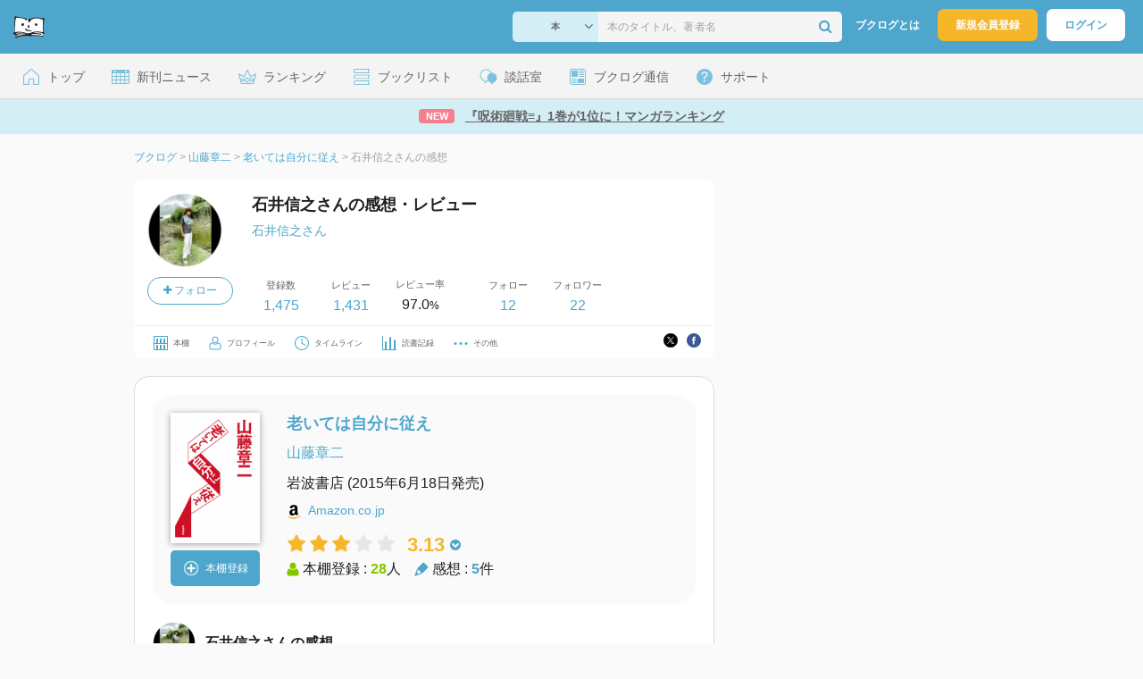

--- FILE ---
content_type: text/html; charset=UTF-8
request_url: https://booklog.jp/users/nobuyuki716/archives/1/4000610325
body_size: 8333
content:
<!DOCTYPE html>
<html xmlns:og="http://ogp.me/ns#" lang="ja" data-mode="archives" data-feature="users">
<head profile="http://purl.org/net/ns/metaprof">
<meta charset="UTF-8">
<title>『老いては自分に従え』のレビュー 山藤章二 (石井信之さん) - ブクログ</title>
<meta http-equiv="X-UA-Compatible" content="IE=edge">
<meta name="copyright" content="copyright &copy; Booklog,Inc. All Rights Reserved.">
<meta name="viewport" content="width=1020">
<meta property="fb:app_id" content="106607239398699">
<meta name="description" content="石井信之さんの山藤章二『老いては自分に従え』についてのレビュー：「老いては自分に従え」というタイトルに惹か...">

<meta name="twitter:site" content="@booklogjp">
<meta name="twitter:card" content="summary_large_image">
<meta name="twitter:title" content="石井信之さんの感想・レビュー">
<meta name="twitter:description" content="石井信之さんの山藤章二『老いては自分に従え』についてのレビュー：「老いては自分に従え」というタイトルに惹か...">
<meta name="twitter:image" content="https://image.st-booklog.jp/N3hxYXBRQ2k1akp1NjR1YnVXaGhYQT09.jpg">
<meta property="og:locale" content="ja_JP">
<meta property="og:title" content="石井信之さんの感想・レビュー">
<meta property="og:url" content="https://booklog.jp/users/nobuyuki716/archives/1/4000610325">
<meta property="og:description" content="石井信之さんの山藤章二『老いては自分に従え』についてのレビュー：「老いては自分に従え」というタイトルに惹か...">
<meta property="og:image" content="https://image.st-booklog.jp/N3hxYXBRQ2k1akp1NjR1YnVXaGhYQT09.jpg">
<link rel="shortcut icon" href="/favicon.ico">
<link rel="apple-touch-icon" href="/iphone-icon-54x54.png" sizes="57x57">
<link rel="apple-touch-icon" href="/iphone4-icon-114x114.png" sizes="114x114">
<link rel="apple-touch-icon" href="/ipad-icon-72x72.png" sizes="72x72">
<link rel="stylesheet" media="all" href="/css/booklog.css?1768362646
" type="text/css">

<script type="text/javascript">
var microadCompass = microadCompass || {};
microadCompass.queue = microadCompass.queue || [];
</script>
<script type="text/javascript" charset="UTF-8" src="//j.microad.net/js/compass.js" onload="new microadCompass.AdInitializer().initialize();" async></script>

<script async src="https://securepubads.g.doubleclick.net/tag/js/gpt.js" crossorigin="anonymous"></script>


<script type='text/javascript'>

var googletag = googletag || {};
googletag.cmd = googletag.cmd || [];
googletag.cmd.push(function() {
  googletag.defineSlot('/56823796/Booklog_side_top_microad', [300, 250], 'div-gpt-ad-1459322209616-0').addService(googletag.pubads());
  googletag.pubads().enableSingleRequest();
  googletag.enableServices();
});

</script>

  <script>
    window.dataLayer = window.dataLayer || [];
    dataLayer.push({'login_status': 'Visitor'});
</script>
<script>(function(w,d,s,l,i){w[l]=w[l]||[];w[l].push({'gtm.start':
new Date().getTime(),event:'gtm.js'});var f=d.getElementsByTagName(s)[0],
j=d.createElement(s),dl=l!='dataLayer'?'&l='+l:'';j.async=true;j.src=
'https://www.googletagmanager.com/gtm.js?id='+i+dl;f.parentNode.insertBefore(j,f);
})(window,document,'script','dataLayer','GTM-KFZ3JNQ');</script>

<script type="application/ld+json">
  {
    "@context": "https://schema.org",
    "@type": "BreadcrumbList",
    "itemListElement": [
    {
      "@type": "ListItem",
      "position": 1,
      "item": {
        "@id": "https://booklog.jp",
        "name": "ブクログ"
      }
    },
        {
      "@type": "ListItem",
      "position": 2,
      "item": {
              "@id": "https://booklog.jp/author/山藤章二",
              "name": "山藤章二"
      }
    },        {
      "@type": "ListItem",
      "position": 3,
      "item": {
              "@id": "https://booklog.jp/item/1/4000610325",
              "name": "老いては自分に従え"
      }
    },        {
      "@type": "ListItem",
      "position": 4,
      "item": {
              "@id": "https://booklog.jp/users/nobuyuki716/archives/1/4000610325",
              "name": "石井信之さんの感想"
      }
    }      ]
}
</script>
</head>

<body id="mode-archives" class="is-pc feature-users guest bot is-sm">

<noscript>
  <iframe src="https://www.googletagmanager.com/ns.html?id=GTM-KFZ3JNQ" height="0" width="0" style="display:none;visibility:hidden">
  </iframe>
</noscript>

<div id="body">

<div id="fb-root"></div>
<script>
window.fbAsyncInit = function(){
    FB.init({
        appId   : '106607239398699',
        xfbml   : false,
        version : 'v2.0'
    });
};

(function(d, s, id) {
  var js, fjs = d.getElementsByTagName(s)[0];
  if (d.getElementById(id)) return;
  js = d.createElement(s); js.id = id;
  js.src = "//connect.facebook.net/ja_JP/sdk.js";
  fjs.parentNode.insertBefore(js, fjs);
}(document, 'script', 'facebook-jssdk'));
</script>

  
  <div id="header-wrapper">
          <div id="global-navigation">
  <div class="left-navigation">
    <div class="logo l15M">
      <a href="/">
        <img src="/img/header/pc-navibar-booklog-logo.png"
             srcset="/img/header/pc-navibar-booklog-logo@2x.png 2x, /img/header/pc-navibar-booklog-logo@3x.png 3x">
      </a>
    </div>
  </div>

  <div class="right-navigation">
    <div class="search-area-wrapper r10M">
        <form action="/search" method="get">
    <div class="search-area">
      <select required name="service_id" class="select-genre db-b">
                      <option value="1">本</option>
                      <option value="201">Kindle</option>
                      <option value="200">Amazon</option>
                </select>
      <i class="fa fa-angle-down" aria-hidden="true"></i>
      <input type="text" class="textbox" name="keyword" value="" placeholder="本のタイトル、著者名" data-1p-ignore>
      <button type="submit" ><i class="fa fa-search"></i></button>
    </div>
  </form>
    </div>
    <div class="about-text r20M">
      <a href="/about">ブクログとは</a>
    </div>
    <div class="signup r10M">
      <a href="/signup" onclick="track('signup','click','global-navigation');">新規会員登録</a>
    </div>
    <div class="login r20M">
      <a href="/login">ログイン</a>
    </div>
  </div>
</div>
    
    <div id="header-menu">
  <a href="/" class="menu r10M">
    <span class="icon top"></span>
    <span class="text">トップ</span>
  </a>
  <a href="/release" class="menu r10M">
    <span class="icon release"></span>
    <span class="text">新刊ニュース</span>
  </a>
  <a href="/ranking"
     class="menu r10M">
    <span class="icon ranking"></span>
    <span class="text">ランキング</span>
  </a>
  <a href="/booklists" class="menu r10M">
    <span class="icon booklist"></span>
    <span class="text">ブックリスト</span>
  </a>
  <a href="/questions/all" class="menu r10M">
    <span class="bbs icon"></span>
    <span class="text">談話室</span>
  </a>
  <a href="/hon" class="menu r10M">
    <span class="news icon"></span>
    <span class="text">ブクログ通信</span>
  </a>
  <div class="dropdown-menu-hover menu">
    <span class="support icon"></span>
    <span class="text">サポート</span>
    <div class="dropdown">
      <ul>
        <li><a href="https://booklog.zendesk.com/hc/ja/categories/360003763214-%E3%81%8A%E7%9F%A5%E3%82%89%E3%81%9B"
               target="_blank" rel="noopener">お知らせ</a></li>
        <li><a href="https://booklog.zendesk.com/hc/ja" target="_blank" rel="noopener">ヘルプセンター</a></li>
        <li><a href="/biz">法人向け広告メニュー</a></li>
      </ul>
    </div>
  </div>
</div>
            <div id="header-info-text">
  <a href="https://booklog.jp/hon/ranking/weekly-20260114?utm_source=booklogjp&utm_medium=referral"
     onclick="track('ad', 'text', 'id_2047');">
              <span class="icon new">NEW</span>
          <span class="text">『呪術廻戦≡』1巻が1位に！マンガランキング</span>
  </a>
</div>

  </div>

<div id="page">


  <ul class="breadcrumbs">
  <li>
    <a href="https://booklog.jp"><span  class="bc-title">ブクログ</span></a>
    <span class="delimiter">&gt;</span>
  </li>
      <li>
          <a href="https://booklog.jp/author/山藤章二">
        <span class="bc-title">山藤章二</span>
      </a>
              <span class="delimiter">&gt;</span>
      </li>
        <li>
          <a href="https://booklog.jp/item/1/4000610325">
        <span class="bc-title">老いては自分に従え</span>
      </a>
              <span class="delimiter">&gt;</span>
      </li>
        <li>
          <link href="/users/nobuyuki716/archives/1/4000610325">
      <span class="bc-title">石井信之さんの感想</span>
          </li>
    </ul>



<div id="main">
  <div id="mainArea">

    <div class="b20M">
        <div class="user-wrapper clearFix">
  <div class="user-prof">
    <div class="user-icon">
              <a href="/users/nobuyuki716">
                      <img src="/icon/54/L_79ac372b1ee612fc47358bb9c2abf380.jpg" class="prof-img-m" width="84" height="84" alt="ユーザー">
                  </a>
      
          </div>

    <div class="user-social">
      <div class="user-follow-btn">
        <div class="follow-area" data-account="nobuyuki716">
      <a href="/login" class="follow-btn"><i class="fa fa-plus"></i> フォロー</a>
  </div>
      </div>
      <script id="source-follow-btn" type="text/jarty">
{* <![CDATA[ *}
<a href="#" class="follow-btn"><i class="fa fa-plus"></i> フォロー</a>
{* ]]> *}
</script>

<script id="source-unfollow-btn" type="text/jarty">
{* <![CDATA[ *}
<a href="#" class="unfollow-btn"></a>
{* ]]> *}
</script>

<script id="source-error-follow-btn" type="text/jarty">
{* <![CDATA[ *}
<a href="#" class="error-follow-btn"><i class="fa fa-exclamation-triangle"></i> エラー</a>
{* ]]> *}
</script>

<script id="source-loading-follow-btn" type="text/jarty">
{* <![CDATA[ *}
<a href="#" class="loading-follow-btn"> フォロー中</a>
{* ]]> *}
</script>

<script id="source-loading-unfollow-btn" type="text/jarty">
{* <![CDATA[ *}
<a href="#" class="loading-unfollow-btn"><i class="fa fa-plus"></i> フォロー</a>
{* ]]> *}
</script>

<script id="source-block-follow-btn" type="text/jarty">
{* <![CDATA[ *}
<a href="#" class="block-follow-btn"><i class="fa fa-ban"></i>強制的にフォローを解除する</a>
{* ]]> *}
</script>

<script id="source-allow-follow-btn" type="text/jarty">
{* <![CDATA[ *}
<a href="#" class="allow-follow-btn">フォローを許可する</a>
{* ]]> *}
</script>

    </div>
  </div>

  <div class="user-info">
    <div class="user-shelf">
      <h1 class="r0P">石井信之さんの感想・レビュー</h1>
      <a href="/users/nobuyuki716/profile" class="user-shelf-nickname r0P">石井信之さん</a>
          </div>

    <ul class="user-activity">
      <li>
        <dl>
          <dt>登録数</dt>
          <dd>
                        <a href="/users/nobuyuki716">1,475</a>
                      </dd>
        </dl>
      </li>
      <li>
        <dl>
          <dt>レビュー</dt>
          <dd>
                        <a href="/users/nobuyuki716?reviewed=1">1,431</a>
                      </dd>
        </dl>
      </li>
      <li>
        <dl>
          <dt>レビュー率</dt>
          <dd>97.0<span class="percent">%</span></dd>
        </dl>
      </li>
    </ul>
    <ul class="user-follow">
      <li>
        <dl>
          <dt>フォロー</dt>
          <dd>
            <a href="/users/nobuyuki716/following"><span id="following_num">12</span></a>
          </dd>
        </dl>
      </li>
      <li>
        <dl>
          <dt>フォロワー</dt>
          <dd>
            <a href="/users/nobuyuki716/follower"><span id="follower_num">22</span></a>
          </dd>
        </dl>
      </li>
    </ul>
  </div>

  <div class="user-navi-area clearFix">
    <ul class="user-navi">
      <li>
        <a href="/users/nobuyuki716">
          <img src="/img/users/book-shelf.png"
               srcset="/img/users/book-shelf@2x.png 2x, /img/users/book-shelf@3x.png 3x" alt="本棚"><span>本棚</span></a>
      </li>
      <li>
        <a href="/users/nobuyuki716/profile">
          <img src="/img/users/profile.png"
               srcset="/img/users/profile@2x.png 2x, /img/users/profile@3x.png 3x" alt="ユーザー"><span>プロフィール</span></a>
      </li>
      <li>
        <a href="/timeline/users/nobuyuki716">
          <img src="/img/users/timeline.png" srcset="/img/users/timeline@2x.png 2x, /img/users/timeline@3x.png 3x"
               alt="時計"><span>タイムライン</span></a>
      </li>
      <li>
        <a href="/users/nobuyuki716/stats">
          <img src="/img/users/reading-graph.png"
               srcset="/img/users/reading-graph@2x.png 2x, /img/users/reading-graph@3x.png 3x"
               alt="グラフ"><span>読書記録</span></a>
      </li>
      <li class="user-navi-etc-area menu dropdown-menu-click">
        <a href="#" class="user-navi-etc dropdown-trigger">
          <img src="/img/users/other.png" srcset="/img/users/other@2x.png 2x, /img/users/other@3x.png 3x"
               alt="その他"><span>その他</span></a>
        <div class="dropdown">
          <ul>
                          <li class="bar">
              <a href="/users/nobuyuki716/review/faving">
                いいね！したレビュー
              </a>
            </li>
            <li class="bar">
              <a href="/users/nobuyuki716/review/faved">
                いいね！されたレビュー
              </a>
            </li>
                        <li class="bar">
              <a href="/users/nobuyuki716/goals">
                読書目標
              </a>
            </li>
                      </ul>
        </div>
      </li>
    </ul>
          <div class="user-buttons">
                          <div class="user-share-btn">
            <ul class="share-circle-button small">
  <li>
    <div class="x">
      <a href="https://twitter.com/intent/tweet?original_referer=https://booklog.jp/users/nobuyuki716/archives/1/4000610325&text=%E3%80%8E%E8%80%81%E3%81%84%E3%81%A6%E3%81%AF%E8%87%AA%E5%88%86%E3%81%AB%E5%BE%93%E3%81%88%E3%80%8F%E3%81%AE%E3%83%AC%E3%83%93%E3%83%A5%E3%83%BC+%E5%B1%B1%E8%97%A4%E7%AB%A0%E4%BA%8C+%28%E7%9F%B3%E4%BA%95%E4%BF%A1%E4%B9%8B%E3%81%95%E3%82%93%29+-+%E3%83%96%E3%82%AF%E3%83%AD%E3%82%B0&url=https://booklog.jp/users/nobuyuki716/archives/1/4000610325&lang=ja&hashtags=booklog,ブクログ&via=booklogjp" target="_blank">
      </a>
    </div>
  </li>
  <li>
    <div class="facebook">
      <a href="https://www.facebook.com/sharer/sharer.php?u=https%3A%2F%2Fbooklog.jp%2Fusers%2Fnobuyuki716%2Farchives%2F1%2F4000610325" target="_blank">
      </a>
    </div>
  </li>
  <li>
    <div class="threads">
      <a href="https://www.threads.net/intent/post?text=『老いては自分に従え』のレビュー 山藤章二 (石井信之さん) - ブクログ" target="_blank">
      </a>
    </div>
  </li>
</ul>
          </div>
              </div>
      </div>
</div>
    </div>

    <div id="review-area" class="t20P r20P l20P">
      <div id="item-area" class="t20P b20P b20M l20P r20P">
        <div class="item-img-area">
          <a href="/item/1/4000610325">
            <div class="item-img">
              
    <img src="https://image.st-booklog.jp/N3hxYXBRQ2k1akp1NjR1YnVXaGhYQT09.jpg" class="itemImg" width="100" alt="老いては自分に従え">
  
                          </div>
          </a>
          <div class="item-add-shelf t8M">
                        <div id="book_1_4000610325_review">
        <a href="/edit/1/4000610325" class="add-item-btn">
          <img src="/img/common/add_item.png" srcset="/img/common/add_item@2x.png 2x, /img/common/add_item@3x.png 3x">
          <span>本棚登録</span>
        </a>
      </div>
              </div>
        </div>

        <div class="item-info-area l30P">
          <h2 class="b0M">老いては自分に従え</h2>
            <div class="item-info-author">
    <div>
        <a href="/author/%E5%B1%B1%E8%97%A4%E7%AB%A0%E4%BA%8C">山藤章二</a>
      </div>
  
  
  
  
  </div>
            <div class="item-info-description clearFix">
  <ul>
  
      <li>
      <span>岩波書店</span><span content="2015-06-18" class="ts12"> (2015年6月18日発売)</span>    </li>
  
    </ul>
</div>
          <div class="itemInfoElm t12M">
            <img src="/img/store/icon_store_1.gif" alt="Amazon.co.jpで見る" width="16"
                 height="16" class="icon">
            <a href="https://www.amazon.co.jp/dp/4000610325?tag=booklogjp-default-22&linkCode=ogi&th=1&psc=1" onclick="track('purchase','author','service_name');" target="_blank"
               rel="nofollow">Amazon.co.jp</a>
          </div>
            <div class="archives-item-aggregate-area">   <div class="rating">
                            <img src="/img/star/star.png" srcset="/img/star/star.png 1x, /img/star/star@2x.png 2x, /img/star/star@3x.png 3x"
                 class="star"/>
                                      <img src="/img/star/star.png" srcset="/img/star/star.png 1x, /img/star/star@2x.png 2x, /img/star/star@3x.png 3x"
                 class="star"/>
                                      <img src="/img/star/star.png" srcset="/img/star/star.png 1x, /img/star/star@2x.png 2x, /img/star/star@3x.png 3x"
                 class="star"/>
                                      <img src="/img/star/unstar.png"
                 srcset="/img/star/unstar.png 1x, /img/star/unstar@2x.png 2x, /img/star/unstar@3x.png 3x" class="star"/>
                                      <img src="/img/star/unstar.png"
                 srcset="/img/star/unstar.png 1x, /img/star/unstar@2x.png 2x, /img/star/unstar@3x.png 3x" class="star"/>
                    <div class="rating-value">3.13<i class="fa fa-chevron-circle-down"></i>
      <ul class="rating-breakdown">
        <li><i class="fa fa-star orange"></i><i class="fa fa-star orange"></i><i class="fa fa-star orange"></i><i class="fa fa-star orange"></i><i class="fa fa-star orange"></i> (1)</li>
        <li><i class="fa fa-star orange"></i><i class="fa fa-star orange"></i><i class="fa fa-star orange"></i><i class="fa fa-star orange"></i><i class="fa fa-star-o"></i> (2)</li>
        <li><i class="fa fa-star orange"></i><i class="fa fa-star orange"></i><i class="fa fa-star orange"></i><i class="fa fa-star-o"></i><i class="fa fa-star-o"></i> (3)</li>
        <li><i class="fa fa-star orange"></i><i class="fa fa-star orange"></i><i class="fa fa-star-o"></i><i class="fa fa-star-o"></i><i class="fa fa-star-o"></i> (1)</li>
        <li><i class="fa fa-star orange"></i><i class="fa fa-star-o"></i><i class="fa fa-star-o"></i><i class="fa fa-star-o"></i><i class="fa fa-star-o"></i> (1)</li>
      </ul>
    </div>
  </div>

    <div class="item-info-aggregate">
          <div class="users">
            <img src="/img/item/user.png"
                 srcset="/img/item/user.png 1x, /img/item/user@2x.png 2x, /img/item/user@3x.png 3x">
            本棚登録 : <span>28</span>人
          </div>
          <div class="reviews">
            <img src="/img/item/review-count.png"
                 srcset="/img/item/review-count.png 1x, /img/item/review-count@2x.png 2x, /img/item/review-count@3x.png 3x">
            感想 : <span>5</span>件
          </div>
    </div>
</div>
        </div>
      </div>

      <div class="itemUnit">
        <div class="user-info-area b20M">
          <div class="user-info">
            <div class="user-icon-area">
              <div class="user-icon">
                <a href="/users/nobuyuki716">
                                          <img src="/icon/54/L_79ac372b1ee612fc47358bb9c2abf380.jpg" width="48" height="48"
                           class="r10M" alt="ユーザー">
                                    </a>
              </div>
            </div>

            <div class="user-nickname-area">
              <div class="user-nickname">
                  石井信之さんの感想
              </div>
            </div>
          </div>
                    </div>

        <div class="review-des r20P l20P">
                          <div class="rating-area b10M">
                  <i class="fa fa-star orange"></i><i class="fa fa-star orange"></i><i class="fa fa-star orange"></i><i class="fa fa-star-o"></i><i class="fa fa-star-o"></i>                <span class="rate">3</span>
              </div>
                                      <span class="dtreviewed" style="display:none;">2016-04-13T17:32:05+09:00</span>
              <p class="review-txt b32M">
                                    「老いては自分に従え」というタイトルに惹かれたのと、<br />
山藤章二さんの絵が好きなので読んでみることに。<br />
この本でちょっとは山藤さんの人となりがわかったような、<br />
そんな感じが。<br />
<br />
「漢字好き」の話題のところがよかった。人との出会いって、やっぱり意味深であるし、これはどうしても偶然に思えない面があって、そんなことをここでも感じてしまったのだった。<br />
<br />
〈笑いは若いうちの産物である〉、これは山藤さんの言葉。<br />
すごく納得です。
              </p>
                                  <div class="status-and-public b8M">
            <span class="label">読書状況：</span><span class="status">読み終わった</span>
            <span class="label l20M">公開設定：</span><span class="public">公開</span>
          </div>
          <div class="category b30M">
            <span class="label">カテゴリ：</span>
            <span class="category-name">エッセー・随筆</span>
          </div>
          <div class="archive-circle-btn-read-day-status">
            <div class="archive-circle-btn t4M">
              <div class="b12M">
                  <div class="fav-area fav-area-90655375"
     data-book-id="90655375"
     data-fav-count="0"
     data-action="add"
     data-track-evt="archives">
  <div class="fav-button">
          <a href="/login" class="txtdNone">
        <img src="/img/common/fav_deactive.png"
             srcset="/img/common/fav_deactive@2x.png 2x, /img/common/fav_deactive@3x.png 3x" class="deactive">
      </a>
        <span class="fav-count">0</span>
  </div>
</div>
              </div>
              <div class="archive-share-btn">
                  <ul class="share-circle-button">
  <li>
    <div class="x">
      <a href="https://twitter.com/intent/tweet?original_referer=https://booklog.jp/users/nobuyuki716/archives/1/4000610325&text=%E3%80%8E%E8%80%81%E3%81%84%E3%81%A6%E3%81%AF%E8%87%AA%E5%88%86%E3%81%AB%E5%BE%93%E3%81%88%E3%80%8F%E3%81%AE%E3%83%AC%E3%83%93%E3%83%A5%E3%83%BC+%E5%B1%B1%E8%97%A4%E7%AB%A0%E4%BA%8C+%28%E7%9F%B3%E4%BA%95%E4%BF%A1%E4%B9%8B%E3%81%95%E3%82%93%29+-+%E3%83%96%E3%82%AF%E3%83%AD%E3%82%B0&url=https://booklog.jp/users/nobuyuki716/archives/1/4000610325&lang=ja&hashtags=booklog,ブクログ&via=booklogjp" target="_blank">
      </a>
    </div>
  </li>
  <li>
    <div class="facebook">
      <a href="https://www.facebook.com/sharer/sharer.php?u=https%3A%2F%2Fbooklog.jp%2Fusers%2Fnobuyuki716%2Farchives%2F1%2F4000610325" target="_blank">
      </a>
    </div>
  </li>
  <li>
    <div class="threads">
      <a href="https://www.threads.net/intent/post?text=『老いては自分に従え』のレビュー 山藤章二 (石井信之さん) - ブクログ" target="_blank">
      </a>
    </div>
  </li>
</ul>
              </div>
            </div>

            <div class="read-day-status-area ">
              <dl class="read-day-status b9M">
                                      <dt>感想投稿日 : <span>2016年4月13日</span></dt>
                                </dl>
              <dl class="read-day-status b9M">
                                      <dt>読了日 : <span>2016年4月13日</span></dt>
                                </dl>
              <dl class="read-day-status">
                <dt>本棚登録日 : <span>2016年4月13日</span></dt>
              </dl>
            </div>
          </div>
          <a href="/item/1/4000610325">
            <p class="see-review-btn t40M b24M">
              みんなの感想をみる
            </p>
          </a>
        </div>

        <div class="boarder">
        </div>
      </div>

                  <div class="itemUnit b0M">
                              <h2 class="comment-count t40M b16M">コメント&nbsp;0件</h2>
                                        <div class="boarder t8M"></div>

                        </div>
        
            </div>
  </div>
    <div id="sideArea">

        <aside class="ad-side-top">
                                        
              <div id='div-gpt-ad-1434939675242-4' class='ad-300-600'>
                <script type='text/javascript'>
                    googletag.cmd.push(function () {
                        googletag.display('div-gpt-ad-1434939675242-4');
                    });
                </script>
              </div>
            
                  </aside>

  <dl class="sidemenu">
    <dt class="sidemenu-title">本と出会う</dt>
    <dd class="sidemenu-list">
      <p class="sidemenu-subtitle">ランキング</p>
      <ul>
        <li><a href="/ranking">デイリーランキング</a></li>
        <li><a href="/ranking/weekly">週間ランキング</a></li>
        <li><a href="/ranking/monthly">月間ランキング</a></li>
      </ul>

      <div class="sidemenu-toggle toggle toggleOff">
        <p class="sidemenu-subtitle ranking-annual">年間ランキング</p>
        <ul>
          <li><a href="/ranking/annual/2025">2025年のランキング</a>
          </li>
          <li><a href="/ranking/annual/2024">2024年のランキング</a>
          </li>
          <li><a href="/ranking/annual/2023">2023年のランキング</a>
          </li>
          <li><a href="/ranking/annual/2022">2022年のランキング</a>
          </li>
          <li><a href="/ranking/annual/2021">2021年のランキング</a>
          </li>
          <li><a href="/ranking/annual/2020">2020年のランキング</a>
          </li>
          <li><a href="/ranking/annual/2019">2019年のランキング</a>
          </li>
          <li><a href="/ranking/annual/2018">2018年のランキング</a>
          </li>
          <li><a href="/ranking/annual/2017">2017年のランキング</a>
          </li>
          <li><a href="/ranking/annual/2016">2016年のランキング</a>
          </li>
          <li><a href="/ranking/annual/2015">2015年のランキング</a>
          </li>
          <li><a href="/ranking/annual/2014">2014年のランキング</a>
          </li>
          <li><a href="/ranking/annual/2013">2013年のランキング</a>
          </li>
          <li><a href="/ranking/annual/2012">2012年のランキング</a>
          </li>
          <li><a href="/ranking/annual/2011">2011年のランキング</a>
          </li>
          <li><a href="/ranking/annual/2010">2010年のランキング</a>
          </li>
          <li><a href="/ranking/annual/2009">2009年のランキング</a>
          </li>
        </ul>
      </div>

      <p class="sidemenu-subtitle">新刊情報</p>
      <ul>
        <li><a href="/release/book">新刊ニュース</a></li>
        <li><a href="/opds">電子書籍 [IT系技術書]</a></li>
      </ul>

      <p class="sidemenu-subtitle">レビュー</p>
      <ul>
        <li><a href="/review">新着レビュー</a></li>
      </ul>

      <p class="sidemenu-subtitle">おすすめ</p>
      <ul>
        <li><a href="/pickup">ブクログ ピックアップ</a></li>
      </ul>

      <p class="sidemenu-subtitle">本棚を探す</p>
      <ul>
        <li><a href="/profiletags">プロフィールから本棚を探す</a>
        </li>
        <li><a href="/users_search">ブクログID 検索</a></li>
      </ul>
    </dd>
  </dl>

              
  <aside class="ad-side-bottom">
              
      <div id='div-gpt-ad-1434939675242-3' style='width:300px; height:250px;'>
        <script type='text/javascript'>
          googletag.cmd.push(function () {
            googletag.display('div-gpt-ad-1434939675242-3');
          });
        </script>
      </div>
    
      </aside>
    </div>
</div>

<div id="inc-modal-store-list" class="disNone">
  <ul>
        <li>
      <a href="https://www.amazon.co.jp/dp/4000610325?tag=booklogjp-default-22&linkCode=ogi&th=1&psc=1" onclick="track('purchase','service_1','detail')" rel="nofollow" target="_blank">
                Amazon
              </a>
    </li>
          </ul>

  </div>

        
          <aside class="ad-footer">
                            
          <div id='div-gpt-ad-1434939675242-5' style='width:728px; height:90px;'>
            <script type='text/javascript'>
              googletag.cmd.push(function() { googletag.display('div-gpt-ad-1434939675242-5'); });
            </script>
          </div>
          
              </aside>
    
      
</div>

<div id="footer">

  <div id="directoryNav" class="clearFix">
    <div class="clearFix">
              <div class="dnArea01">
        <h3>本と出会う</h3>
        <ul>
          <li><a href="/ranking">ランキング</a></li>
          <li><a href="/release">新刊情報</a></li>
          <li><a href="/review">新着レビュー</a></li>
          <li><a href="/questions/all">ブクログ談話室</a></li>
          <li><a href="/award/">ブクログ大賞</a></li>
          <li><a href="/hon" target="_blank">ブクログ通信</a></li>
          <li><a href="/reading">読書のすすめ</a></li>
        </ul>
      </div>

              <div class="dnArea02">
        <h3>本を探す</h3>
        <ul>
          <li><a href="/search">キーワードで検索</a></li>
          <li><a href="/tags">タグから検索</a></li>
        </ul>

        <h3>本棚を探す</h3>
        <ul>
          <li><a href="/profiletags">プロフィールから本棚を探す</a></li>
          <li><a href="/users_search">ブクログID 検索</a></li>
        </ul>
      </div>

              <div class="dnArea03">
        <h3>ようこそブクログへ</h3>
        <ul>
          <li><a href="/about">ブクログについて</a></li>
        </ul>

        <h3>ブクログ</h3>
        <ul>
          <li><a href="/app">ブクログのアプリ</a></li>
        </ul>

        <h3>企画</h3>
        <ul>
          <li><a href="/best-user/index.html">Best User Award 2024</a></li>
          <li><a href="/20th-anniversary/index.html">ブクログ20周年特設サイト</a></li>
        </ul>
      </div>

              <div class="dnArea04">
        <h3>サポート</h3>
        <ul>
          <li><a href="https://booklog.zendesk.com/hc/ja/categories/360003763214-%E3%81%8A%E7%9F%A5%E3%82%89%E3%81%9B"
                 target="_blank">お知らせ</a></li>
          <li><a href="https://booklog.zendesk.com/hc/ja" target="_blank">ヘルプセンター</a></li>
          <li class="kugiri"><a href="/biz">法人向け広告メニュー</a></li>
          <li><a href="/contact/ad">法人様のお問い合わせ（広告など）</a></li>
          <li class="kugiri">
          <li><a href="http://twitter.com/booklogjp" target="_blank">公式Twitter</a></li>
          <li><a href="http://www.facebook.com/booklog" target="_blank">Facebookページ</a></li>
          </li>
        </ul>
      </div>
    </div>
  </div>

  <div id="footerNavi" class="clearFix">
    <ul>
      <li><a href="/term">利用規約</a> |</li>
      <li><a href="/legal">特定商取引法に基づく表記</a> |</li>
      <li><a href="/cookie">Cookieの使用について</a> |</li>
      <li><a href="https://booklog.co.jp/privacy" target="_blank">プライバシーポリシー</a> |</li>
      <li><a href="https://booklog.co.jp" target="_blank">会社概要</a> |</li>
      <li><a href="https://www.wantedly.com/companies/booklog/projects" target="_blank">採用情報</a></li>
    </ul>

          <address>Copyright &copy; 2026 <a href="https://booklog.co.jp/" target="_blank">Booklog,Inc.</a>
      All Rights Reserved.
    </address>

  </div>
</div>

  <script src="/js/dest/booklog.min.js?1768362646
"></script>
  <script src="/js/dest/views/archives.min.js?1768362646
"></script>


<script id="source-modal" type="text/jarty">
{* <![CDATA[ *}
<section class="modal" id="{$identifier|escape}">
  <h1 class="header">{$title|escape}<a href="#" class="modal-close"><i class="fa fa-times"></i></a></h1>
  <div class="body">
    {$body}
  </div>
  <div class="footer">
    {if $buttons.length > 0}
    <ul class="button-{$buttons.length}{if $buttons.length == 2} segmented-button{/if}">
    {foreach from=$buttons item=button}
      <li>
        <a href="#" id="{$button.identifier|escape}" class="modal-button{if $button.primary || $buttons.length == 1} primary{/if}{if $button.disabled} disabled{/if}">{$button.label|escape}</a>
      </li>
    {/foreach}
    </ul>
    {else}
    <ul class="button-1">
      <li>
        <a href="#" class="modal-button primary modal-close">閉じる</a>
      </li>
    </ul>
    {/if}
  </div>
</section>
<div class="modal-background"></div>
{* ]]> *}
</script>



<script id="source-toast" type="text/jarty">
{* <![CDATA[ *}
<div class="toast toast-{$level}">
  <div class="toast-body">
  {if $link}<a href="{$link}">{/if}
    {if $level == 'warn'}<i class="fa fa-warning"></i>
    {elseif $level == 'error'}<i class="fa fa-ban"></i></i>
    {else}<i class="fa fa-check-circle"></i>{/if}
    <span>{$message|escape}</span>
  {if $link}</a>{/if}
  </div>
</div>
{* ]]> *}
</script>


<script id="source-loader" type="text/jarty">
{* <![CDATA[ *}
<div class="loader">
  <i class="fa fa-circle-o-notch fa-lg fa-spin"></i>
</div>
{* ]]> *}
</script>


<script id="source-follower" type="text/jarty">
{* <![CDATA[ *}
<li>
  <a href="/users/{$obj.account|escape:'url'}"><img src="{$obj.image_url}" class="prof-img-m"></a>
</li>
{* ]]> *}
</script>

<div id="inc-modal-social-buttons" class="disNone">
  <div class="disT w100 t25M b20M">
    <div class="disTc w30 taC vaT"><a href="https://twitter.com/intent/tweet?original_referer=https%3A%2F%2Fbooklog.jp%2Fusers%2Fnobuyuki716%2Farchives%2F1%2F4000610325&amp;text=%E3%80%8E%E8%80%81%E3%81%84%E3%81%A6%E3%81%AF%E8%87%AA%E5%88%86%E3%81%AB%E5%BE%93%E3%81%88%E3%80%8F%E3%81%AE%E3%83%AC%E3%83%93%E3%83%A5%E3%83%BC+%E5%B1%B1%E8%97%A4%E7%AB%A0%E4%BA%8C+%28%E7%9F%B3%E4%BA%95%E4%BF%A1%E4%B9%8B%E3%81%95%E3%82%93%29+-+%E3%83%96%E3%82%AF%E3%83%AD%E3%82%B0&amp;url=https%3A%2F%2Fbooklog.jp%2Fusers%2Fnobuyuki716%2Farchives%2F1%2F4000610325&amp;lang=ja&amp;hashtags=booklog,ブクログ&amp;via=booklogjp" class="btn-tweet-box" target="_blank"><img src="/img/btn/btn_tweet_box.png" width="56" height="61" alt="ツイートする"></a></div>
  </div>
</div>

<script id="source-modal-facebook-button" type="text/jarty">
{* <![CDATA[ *}
<div class="disTc w30 taC vaT">
  <div class="fb-like" data-href="{$page_url}" data-layout="box_count" data-action="like" data-show-faces="false" data-share="true"></div>
</div>
{* ]]> *}
</script>




</div>
</body>
</html>

